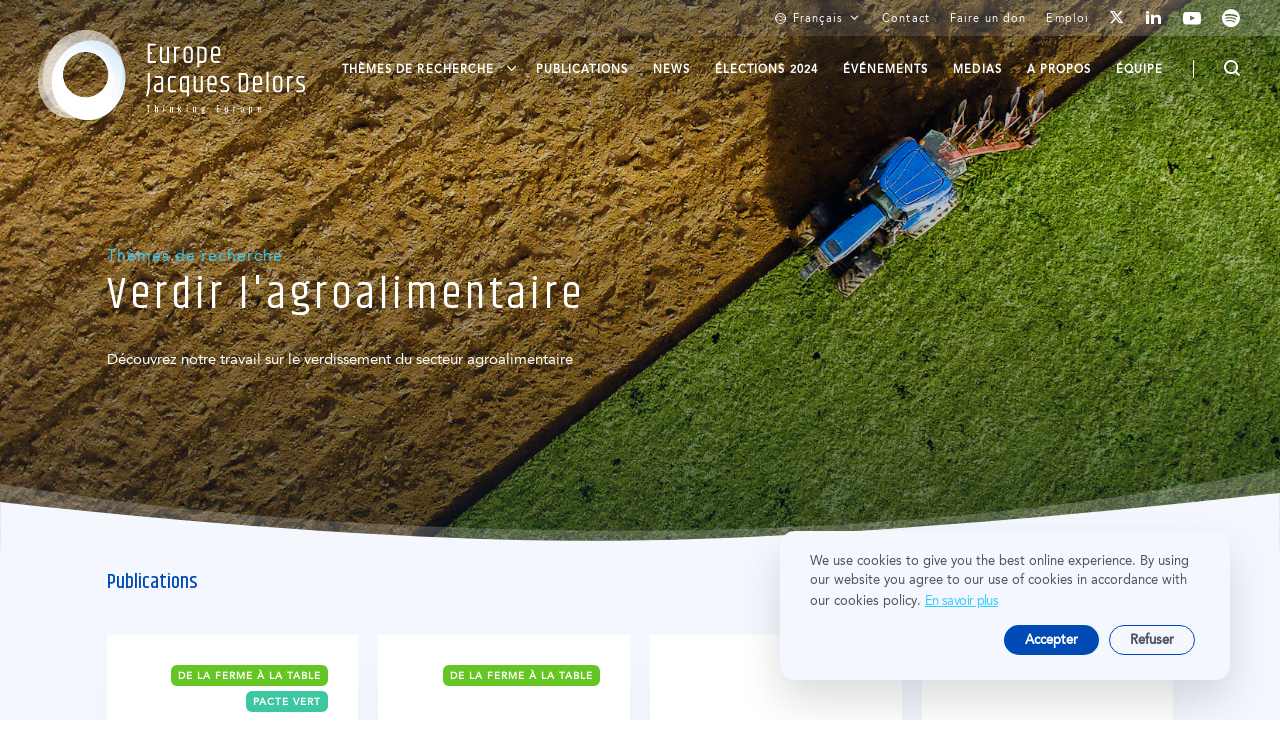

--- FILE ---
content_type: image/svg+xml
request_url: https://www.europejacquesdelors.eu/_nuxt/img/hero-mask-white.d2dbdbc.svg
body_size: 444
content:
<?xml version="1.0" encoding="UTF-8"?>
<svg width="1780px" height="119px" viewBox="0 0 1780 119" version="1.1" xmlns="http://www.w3.org/2000/svg" xmlns:xlink="http://www.w3.org/1999/xlink">
    <title>Group 14</title>
    <g id="Homepage" stroke="none" stroke-width="1" fill="none" fill-rule="evenodd">
        <g id="Group-14" transform="translate(0.000000, 0.774047)">
            <path d="M1780.00117,-1.46216372e-13 L1780,117.225953 L-5.68434189e-13,117.225953 L-5.68434189e-13,21.045 L2.03741554,21.3841703 C264.636656,64.7944782 555.158229,86.4996321 873.602134,86.4996321 C1190.22565,86.4996321 1492.35866,57.6664214 1780.00117,-1.46216372e-13 Z" id="Combined-Shape" fill-opacity="0.2" fill="#FFFFFF"></path>
            <path d="M1779.99663,33.985444 L1780,117.225953 L0,117.225953 L0,46.477444 L6.01732797,47.1430781 C368.928635,87.0944647 666.448889,104.705201 898.578089,99.9752862 C1127.74565,95.3057186 1421.55183,73.3091046 1779.99663,33.985444 Z" id="Combined-Shape" fill="#FFFFFF"></path>
        </g>
    </g>
</svg>

--- FILE ---
content_type: image/svg+xml
request_url: https://www.europejacquesdelors.eu/_nuxt/img/hero-mask.356bcd5.svg
body_size: 451
content:
<?xml version="1.0" encoding="UTF-8"?>
<svg width="1780px" height="119px" viewBox="0 0 1780 119" version="1.1" xmlns="http://www.w3.org/2000/svg" xmlns:xlink="http://www.w3.org/1999/xlink">
    <title>Group 14</title>
    <g id="Homepage" stroke="none" stroke-width="1" fill="none" fill-rule="evenodd">
        <g id="Group-14" transform="translate(0.000000, 0.774047)">
            <path d="M1780.00117,-1.46216372e-13 L1780,117.225953 L-5.68434189e-13,117.225953 L-5.68434189e-13,21.045 L2.03741554,21.3841703 C264.636656,64.7944782 555.158229,86.4996321 873.602134,86.4996321 C1190.22565,86.4996321 1492.35866,57.6664214 1780.00117,-1.46216372e-13 Z" id="Combined-Shape" fill-opacity="0.2" fill="#FFFFFF"></path>
            <path d="M1779.99663,33.985444 L1780,117.225953 L0,117.225953 L0,46.477444 L6.01732797,47.1430781 C368.928635,87.0944647 666.448889,104.705201 898.578089,99.9752862 C1127.74565,95.3057186 1421.55183,73.3091046 1779.99663,33.985444 Z" id="Combined-Shape" fill="#F4F8FE"></path>
        </g>
    </g>
</svg>

--- FILE ---
content_type: image/svg+xml
request_url: https://www.europejacquesdelors.eu/_nuxt/img/logo.dba46b1.svg
body_size: 25954
content:
<?xml version="1.0" encoding="UTF-8"?>
<svg width="267px" height="90px" viewBox="0 0 267 90" version="1.1" xmlns="http://www.w3.org/2000/svg" xmlns:xlink="http://www.w3.org/1999/xlink">
    <title>logo</title>
    <g id="Homepage" stroke="none" stroke-width="1" fill="none" fill-rule="evenodd">
        <g id="Homepage-Update-07" transform="translate(-47.000000, -30.000000)">
            <image id="logo" x="47" y="30" width="267" height="90" xlink:href="[data-uri]"></image>
        </g>
    </g>
</svg>